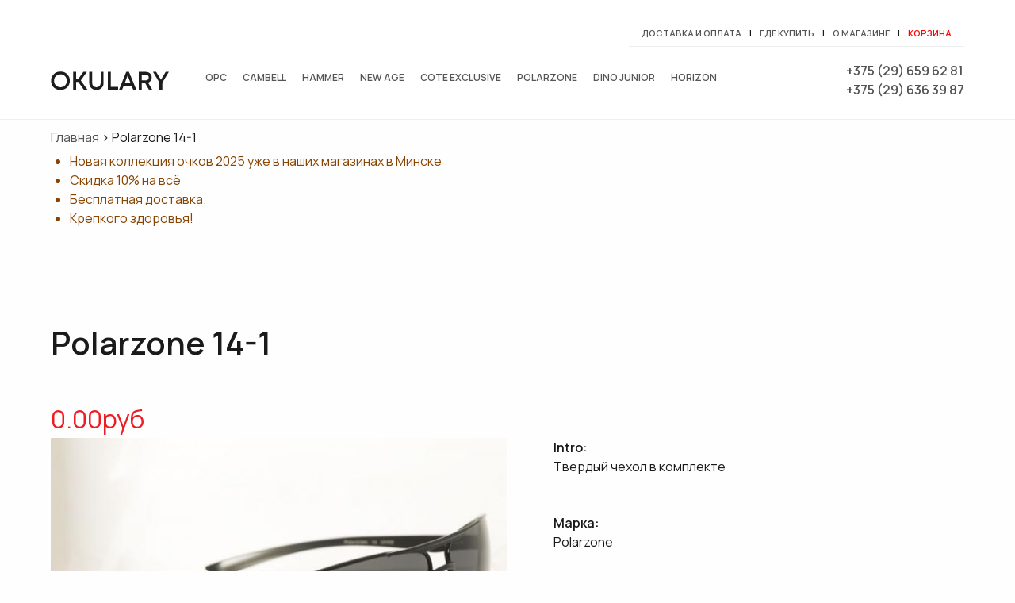

--- FILE ---
content_type: text/html; charset=utf-8
request_url: https://okulary.by/polarzone/14-1
body_size: 6032
content:
<!DOCTYPE html>
<!--[if lt IE 7]> <html class="ie6 ie" lang="ru" dir="ltr"> <![endif]-->
<!--[if IE 7]>    <html class="ie7 ie" lang="ru" dir="ltr"> <![endif]-->
<!--[if IE 8]>    <html class="ie8 ie" lang="ru" dir="ltr"> <![endif]-->
<!--[if gt IE 8]> <!--> <html class="" lang="ru" dir="ltr"> <!--<![endif]-->
<head>
  <meta charset="utf-8" />
<link rel="shortcut icon" href="https://okulary.by/sites/all/themes/glass/favicon.ico" type="image/vnd.microsoft.icon" />
<meta name="keywords" content="солнцезащитные очки, очки от солнца, купить, куплю, в Минске, Polarzone 14-1, Беларуси," />
<meta name="generator" content="Drupal 7 (https://www.drupal.org)" />
<link rel="canonical" href="https://okulary.by/polarzone/14-1" />
<link rel="shortlink" href="https://okulary.by/node/437" />
  <!-- Set the viewport width to device width for mobile -->
  <meta name="viewport" content="width=device-width" />
  <title>Солнцезащитные очки Polarzone 14-1 - цена, купить в Минске, каталог | okulary.by -солнцезащитные очки, широкий ассортимент, честные цены в Минске</title>
  <link type="text/css" rel="stylesheet" href="https://okulary.by/sites/default/files/css/css_xE-rWrJf-fncB6ztZfd2huxqgxu4WO-qwma6Xer30m4.css" media="all" />
<link type="text/css" rel="stylesheet" href="https://okulary.by/sites/default/files/css/css_hYCLW089C9S9sP3ZYkuG6R-Q5ZHbEhblZBFjwZ_bE_I.css" media="all" />
<link type="text/css" rel="stylesheet" href="https://okulary.by/sites/default/files/css/css_tWX3kUPdqlV9Irwvs-mQ1evkyQ0ZFX0rM8rWzAZ-WGU.css" media="all" />
<link type="text/css" rel="stylesheet" href="https://okulary.by/sites/default/files/css/css_YW9hSMGUiDU_rsMi0h72YkshG9TKv1YeOZVOO8ox9eU.css" media="all" />
  <!-- IE Fix for HTML5 Tags -->
  <!--[if lt IE 9]>
  <![endif]-->
  <script>
  (function(i,s,o,g,r,a,m){i['GoogleAnalyticsObject']=r;i[r]=i[r]||function(){
  (i[r].q=i[r].q||[]).push(arguments)},i[r].l=1*new Date();a=s.createElement(o),
  m=s.getElementsByTagName(o)[0];a.async=1;a.src=g;m.parentNode.insertBefore(a,m)
  })(window,document,'script','//www.google-analytics.com/analytics.js','ga');

  ga('create', 'UA-49497388-1', 'okulary.by');
  ga('send', 'pageview');

</script>
<!-- Yandex.Metrika counter -->
<script type="text/javascript">
(function (d, w, c) {
    (w[c] = w[c] || []).push(function() {
        try {
            w.yaCounter24459344 = new Ya.Metrika({id:24459344,
                    webvisor:true,
                    clickmap:true,
                    trackLinks:true,
                    accurateTrackBounce:true});
        } catch(e) { }
    });

    var n = d.getElementsByTagName("script")[0],
        s = d.createElement("script"),
        f = function () { n.parentNode.insertBefore(s, n); };
    s.type = "text/javascript";
    s.async = true;
    s.src = (d.location.protocol == "https:" ? "https:" : "http:") + "//mc.yandex.ru/metrika/watch.js";

    if (w.opera == "[object Opera]") {
        d.addEventListener("DOMContentLoaded", f, false);
    } else { f(); }
})(document, window, "yandex_metrika_callbacks");
</script>
<noscript><div><img src="//mc.yandex.ru/watch/24459344" style="position:absolute; left:-9999px;" alt="" /></div></noscript>
<!-- /Yandex.Metrika counter -->
</head>

<body class="html not-front not-logged-in no-sidebars page-node page-node- page-node-437 node-type-sunglasses i18n-ru" >
    <div id="top"  class="clearfix">
	<div id="links" class="clearfix">
		<div class="region region-links">
  <section id="block-block-5" class="block block-block">

      
  <div class="content">
    <p><a href="/delivery-and-payment">Доставка и оплата</a>  | <a href="/where">Где купить</a>  | <a href="/about">О магазине</a> | <a href="/basket" style="color:red;">Корзина</a></p>
  </div>
  
</section> <!-- /.block -->
</div>
 <!-- /.region -->
    </div>
  <header id="header" role="banner" class="clearfix">
	      <a href="/" alt="купить солнцезащитные очки в минске" title="Солнцезащитные очки в Минске " id="logo">
        <img src="https://okulary.by/sites/all/themes/glass/logo.png" alt="Главная" />
      </a>
        <div class="region region-header">
  <section id="block-nice-menus-1" class="block block-nice-menus">

      
  <div class="content">
    <ul class="nice-menu nice-menu-down nice-menu-menu-top-menu" id="nice-menu-1"><li class="menu-2303 menu-path-opc first odd "><a href="/opc" title="">OPC</a></li>
<li class="menu-546 menu-path-cambell  even "><a href="/cambell" title="">Cambell</a></li>
<li class="menu-544 menu-path-hammer  odd "><a href="/hammer" title="">Hammer</a></li>
<li class="menu-545 menu-path-new-age  even "><a href="/new-age" title="">New Age</a></li>
<li class="menu-1507 menu-path-cote-exclusive  odd "><a href="/cote-exclusive" title="">Cote exclusive</a></li>
<li class="menu-1508 menu-path-polarzone  even "><a href="/polarzone" title="">Polarzone</a></li>
<li class="menu-1509 menu-path-dino-junior  odd "><a href="/dino-junior" title="">Dino junior</a></li>
<li class="menu-1904 menu-path-horizon  even last"><a href="/horizon" title="">Horizon</a></li>
</ul>
  </div>
  
</section> <!-- /.block -->
<section id="block-block-4" class="block block-block">

      
  <div class="content">
    <div itemscope="" itemtype="//schema.org/LocalBusiness">
<span itemprop="telephone"><a href="tel:+375 (29) 659 62 81">+375 (29) 659 62 81</a></span><br />
<span itemprop="telephone"><a href="tel:+375 (29) 636 39 87">+375 (29) 636 39 87</a></span>
<!--<span itemprop="telephone"><a href="tel:+375 (33) 314 26 61">+375 (33) 314 26 61</a></span>--></div>
  </div>
  
</section> <!-- /.block -->
</div>
 <!-- /.region -->
  </header> <!-- /#header -->
</div>

<div id="container" class="clearfix">
  <div id="skip-link">
    <a href="#main-content" class="element-invisible element-focusable">Перейти к основному содержанию</a>
          <a href="#navigation" class="element-invisible element-focusable">Skip to navigation</a>
      
    <div class="breadcrumb"><a href="/">Главная</a> > Polarzone 14-1</div>  </div>
    
          <nav id="navigation" role="navigation" class="clearfix">
              </nav> <!-- /#navigation -->
        
  <section id="main" role="main" class="clearfix">
        <a id="main-content"></a>
    <div id="highlighted"><div class="region region-highlighted">
  <section id="block-block-8" class="block block-block">

      
  <div class="content">
    <ul class="warning">
<li>Новая коллекция очков 2025 уже в наших магазинах в Минске</li>
<li>Cкидка 10% на всё</li>
<li>Бесплатная доставка.</li>
<li>Крепкого здоровья!</li>
</ul>
  </div>
  
</section> <!-- /.block -->
</div>
 <!-- /.region -->
</div>        <h1 class="title" id="page-title">Polarzone 14-1</h1>                    

  
  <div class="content">
    <div class="field field-name-field-blr field-type-computed field-label-hidden"><div class="field-items"><div class="field-item even">0.00руб</div></div></div><div class="field field-name-field-discount-price field-type-computed field-label-hidden"><div class="field-items"><div class="field-item even">0.00руб</div></div></div><div class="field field-name-field-image field-type-image field-label-hidden"><div class="field-items"><div class="field-item even"><a href="https://okulary.by/sites/default/files/14-1_0.jpg" title="Polarzone 14-1" class="colorbox" data-colorbox-gallery="gallery-node-437-cKHS4tQETz0" data-cbox-img-attrs="{&quot;title&quot;: &quot;&quot;, &quot;alt&quot;: &quot;&quot;}"><img typeof="foaf:Image" src="https://okulary.by/sites/default/files/styles/sunglasses/public/14-1_0.jpg?itok=1D1tRJl5" width="600" height="375" alt="" title="" /></a></div></div></div><div class="field field-name-field-intro field-type-text-long field-label-above"><div class="field-label">Intro:&nbsp;</div><div class="field-items"><div class="field-item even"><p>Твердый чехол в комплекте</p>
</div></div></div><div class="field field-name-field-sunglasses-brand field-type-list-text field-label-above"><div class="field-label">Марка:&nbsp;</div><div class="field-items"><div class="field-item even">Polarzone</div></div></div><div id="add2basket-link-437" class="add2basket-link-container"><a href="/basket/add/437/nojs/?destination=node/437" rel="nofollow" class="add2basket-link" id="ajax-link">В корзину</a></div>  </div>

      <footer>
                </footer>
  
  
  </section> <!-- /#main -->
  
  
  
  <footer id="footer" role="contentinfo" class="clearfix">
    <div class="region region-footer">
  <section id="block-session-recent-nodes-0" class="block block-session-recent-nodes">

        <h2 class="block-title">Вы смотрели</h2>
    
  <div class="content">
      <article id="node-437" class="node node-sunglasses node-teaser clearfix" about="/polarzone/14-1" typeof="sioc:Item foaf:Document">

            <header>
	
        
                    <h2><a href="/polarzone/14-1">Polarzone 14-1</a></h2>
            <span property="dc:title" content="Polarzone 14-1" class="rdf-meta element-hidden"></span>  
      
          </header>
	  
  <div class="content">
    <div class="field field-name-field-image field-type-image field-label-hidden"><div class="field-items"><div class="field-item even"><a href="/polarzone/14-1" class="active"><img typeof="foaf:Image" src="https://okulary.by/sites/default/files/styles/sunglasses-listing/public/14-1_0.jpg?itok=_8yj-2rx" width="320" height="220" alt="" /></a></div></div></div><div class="field field-name-field-discount-price field-type-computed field-label-hidden"><div class="field-items"><div class="field-item even">0.00руб</div></div></div><div id="add2basket-link-437" class="add2basket-link-container"><a href="/basket/add/437/nojs/?destination=node/437" rel="nofollow" class="add2basket-link" id="ajax-link--2">В корзину</a></div>  </div>

      <footer>
            <ul class="links inline"><li class="node-readmore first last active"><a href="/polarzone/14-1" rel="tag" title="Polarzone 14-1" class="active">Подробнее<span class="element-invisible"> о Polarzone 14-1</span></a></li>
</ul>    </footer>
  
  
  </article> <!-- /.node -->
  </div>
  
</section> <!-- /.block -->
<section id="block-block-7" class="block block-block">

      
  <div class="content">
    <p>Оказание услуг:<br />
Частное торговое унитарное предприятие «Сильмарил»<br />
Юридический адрес: 220085 г.Минск,ул. Плеханова, д. 55 пом. 13А<br />
Почтовый адрес:220053,г.Минск,ул.Будславская,д.52<br />
р/с BY25BLBB30120190927097001001 в ГОПЕРУ ОАО «Белинвестбанк», БИК BLBBBY2X<br />
УНН 190927097  ОКПО 377649105<br />
т. +375296596281<br />
Директор Лютаревич Виталий Иосифович,на основании Устава</p>
<!-- Дата регистрации в Торговом реестре/Реестре бытовых услуг:
21.06.2016
Номер в Торговом реестре/Реестре бытовых услуг/Регистре производителей товаров:
№336074 | <a style="text-decoration:underline; color:red;" href="/sites/all/img/reestr-italy-caps.jpg" target="_blank"><p>смотреть</a><br />
Образец чека | <a style="text-decoration:underline; color:red;" href="/sites/all/img/obrazec-cheka.jpg" target="_blank">смотреть</a> -->
<p>Всем клиентам юридическим лицам для оплаты заказа выставляется счет. Счет на оплату действителен в течение 5 банковских дней. </p>
<p>Отгрузка товара осуществляется по факту поступления средств на расчетный счет.<br />
Оплата производится только в белорусских рублях.                                      </p>
<div class="footer_column">
<div class="footer-icons">
<h3>
            Способы оплаты<br />
        </h3>
<p><a href="https://www.artpay.by/" target="_blank" rel="noopener"><img src="/sites/all/img/art-pay.jpg" /></a><i class="footer-icon footer-icon-visa"></i> <i class="footer-icon footer-icon-verified_by_visa"></i> <i class="footer-icon footer-icon-mastercard"></i> <i class="footer-icon footer-icon-mastercard_securecode"></i> <i class="footer-icon footer-icon-belcart"></i>
    </p></div>
<div class="footer__column-item footer__text">
        Наличными при получении, банковской картой, через систему "<a href="/erip" target="_blank">Расчет</a>"
    </div>
</div>
  </div>
  
</section> <!-- /.block -->
<section id="block-block-1" class="block block-block">

      
  <div class="content">
    <div class="copyright">
© copyright 2012-2024 <a href="https://okulary.by">Солнцезащитные очки - цены, купить в Минске, Беларуси</a> | <a href="//mysite.by">mysite.by</a>
</div>
<div class="social-icons" style="width:200px; display:flex; flex-direction:row; justify-content:space-evenly">
    <a href="//www.facebook.com/brendasportby" rel="noopener" target="_blank"><img src="/sites/all/files/fb.svg" style="width:32px; height:32px;" /></a><br />
    <a href="//www.instagram.com/brendaatlantisby/" rel="noopener" target="_blank"><img src="/sites/all/files/insta.svg" style="width:32px; height:32px;" /></a>
</div>
  </div>
  
</section> <!-- /.block -->
</div>
 <!-- /.region -->
  </footer> <!-- /#footer -->
</div> <!-- /#container -->
  <script type="text/javascript" src="//code.jquery.com/jquery-1.12.4.min.js"></script>
<script type="text/javascript">
<!--//--><![CDATA[//><!--
window.jQuery || document.write("<script src='/sites/all/modules/jquery_update/replace/jquery/1.12/jquery.min.js'>\x3C/script>")
//--><!]]>
</script>
<script type="text/javascript" src="https://okulary.by/sites/default/files/js/js_GOikDsJOX04Aww72M-XK1hkq4qiL_1XgGsRdkL0XlDo.js"></script>
<script type="text/javascript" src="https://okulary.by/sites/default/files/js/js_kR_G1noslFlzzD6K_wf2Z4oJ-1tYznw_S_cBrk-U1tg.js"></script>
<script type="text/javascript" src="https://okulary.by/sites/default/files/js/js_yvcrR6yopIKo-hrgq_4mqnJtURs6LYAgx5yb1p5iM9c.js"></script>
<script type="text/javascript">
<!--//--><![CDATA[//><!--
jQuery.extend(Drupal.settings, {"basePath":"\/","pathPrefix":"","setHasJsCookie":0,"ajaxPageState":{"theme":"glass","theme_token":"8X1-szRfvNxSzlmH9gOkhmbzaByq0gG1b2GA-40FUr0","jquery_version":"1.12","jquery_version_token":"rOsORBmiTUtKOYi74xD-Fnv4wLn-QZ3JVwy7yD52BXw","js":{"\/\/code.jquery.com\/jquery-1.12.4.min.js":1,"0":1,"misc\/jquery-extend-3.4.0.js":1,"misc\/jquery-html-prefilter-3.5.0-backport.js":1,"misc\/jquery.once.js":1,"misc\/drupal.js":1,"sites\/all\/modules\/jquery_update\/js\/jquery_browser.js":1,"sites\/all\/modules\/jquery_update\/replace\/ui\/external\/jquery.cookie.js":1,"sites\/all\/modules\/jquery_update\/replace\/jquery.form\/4\/jquery.form.min.js":1,"sites\/all\/modules\/nice_menus\/js\/jquery.bgiframe.js":1,"sites\/all\/modules\/nice_menus\/js\/jquery.hoverIntent.js":1,"sites\/all\/modules\/nice_menus\/js\/superfish.js":1,"sites\/all\/modules\/nice_menus\/js\/nice_menus.js":1,"misc\/ajax.js":1,"sites\/all\/modules\/jquery_update\/js\/jquery_update.js":1,"public:\/\/languages\/ru_UnUKNb2vHUC26WW35vi0PMWee8W56VF49hgLrQbcgJg.js":1,"sites\/all\/modules\/colorbox\/js\/colorbox.js":1,"sites\/all\/modules\/colorbox\/styles\/default\/colorbox_style.js":1,"sites\/all\/modules\/colorbox\/js\/colorbox_load.js":1,"sites\/all\/modules\/colorbox\/js\/colorbox_inline.js":1,"misc\/progress.js":1,"sites\/all\/modules\/lightshop\/theme\/lightshop.js":1,"sites\/all\/modules\/responsive_menus\/styles\/responsive_menus_simple\/js\/responsive_menus_simple.js":1},"css":{"modules\/system\/system.base.css":1,"modules\/system\/system.menus.css":1,"modules\/system\/system.messages.css":1,"modules\/system\/system.theme.css":1,"modules\/field\/theme\/field.css":1,"modules\/node\/node.css":1,"modules\/search\/search.css":1,"modules\/user\/user.css":1,"sites\/all\/modules\/views\/css\/views.css":1,"sites\/all\/modules\/colorbox\/styles\/default\/colorbox_style.css":1,"sites\/all\/modules\/ctools\/css\/ctools.css":1,"sites\/all\/modules\/nice_menus\/css\/nice_menus.css":1,"sites\/all\/modules\/nice_menus\/css\/nice_menus_default.css":1,"sites\/all\/modules\/lightshop\/theme\/lightshop.css":1,"sites\/all\/modules\/responsive_menus\/styles\/responsive_menus_simple\/css\/responsive_menus_simple.css":1,"sites\/all\/themes\/glass\/style.css":1}},"colorbox":{"opacity":"0.85","current":"{current} \u0438\u0437 {total}","previous":"\u00ab \u041f\u0440\u0435\u0434\u044b\u0434\u0443\u0449\u0438\u0439","next":"\u0421\u043b\u0435\u0434\u0443\u044e\u0449\u0438\u0439 \u00bb","close":"\u0417\u0430\u043a\u0440\u044b\u0442\u044c","maxWidth":"98%","maxHeight":"98%","fixed":true,"mobiledetect":true,"mobiledevicewidth":"480px","file_public_path":"\/sites\/default\/files","specificPagesDefaultValue":"admin*\nimagebrowser*\nimg_assist*\nimce*\nnode\/add\/*\nnode\/*\/edit\nprint\/*\nprintpdf\/*\nsystem\/ajax\nsystem\/ajax\/*"},"ajax":{"ajax-link":{"wrapper":"add2basket-link-437","event":"click","url":"\/basket\/add\/437\/nojs\/?destination=node\/437"},"ajax-link--2":{"wrapper":"add2basket-link-437","event":"click","url":"\/basket\/add\/437\/nojs\/?destination=node\/437"}},"urlIsAjaxTrusted":{"\/basket\/add\/437\/nojs\/?destination=node\/437":true},"nice_menus_options":{"delay":800,"speed":"slow"},"responsive_menus":[{"toggler_text":"\u2630","selectors":["#block-nice-menus-1"],"media_size":"960","media_unit":"px","absolute":"1","remove_attributes":"1","responsive_menus_style":"responsive_menus_simple"}]});
//--><!]]>
</script>
      <script src="//html5shiv.googlecode.com/svn/trunk/html5.js"></script>
</body>

</html>

--- FILE ---
content_type: text/css
request_url: https://okulary.by/sites/default/files/css/css_YW9hSMGUiDU_rsMi0h72YkshG9TKv1YeOZVOO8ox9eU.css
body_size: 3507
content:
@import url('https://fonts.googleapis.com/css2?family=Manrope:wght@300;400;500;600&display=swap');.h1,.h2,.h3,.h4,.h5,.h6,h1,h2,h3,h4,h5,h6{font-family:'Manrope','PT Sans',sans-serif;line-height:1.5;padding:.5rem 0;font-weight:600;}body,p{line-height:1.5}hr,table{width:100%}#bsun .brand,#footer,#header{position:relative}#header .block{margin-bottom:0;}img{max-width:100%;height:auto;}body{background:#fefefe;color:#1a1a1a;font-size:1rem;font-family:'Manrope',sans-serif;font-weight:400;margin:0;padding:0;width:100%;}dl,p{margin:0 0 1.5em}.h1,h1{font-size:2.5rem;}.h2,h2{font-size:2rem}.block h2{font-size:1rem;text-transform:uppercase;}.h3,h3{font-size:1.75rem}.h4,.h5,.h6,h4,h5,h6{font-size:1.25rem;}a{color:#545454;text-decoration:none}a:active,a:hover,a:visited,li a.active{color:#333}a:focus{outline:dotted thin}a:active,a:hover{outline:0}li ol,li ul{margin:0}ol,ul{margin:0 1.5em 1.5em 0;padding-left:1.5em}ul{list-style-type:disc}ol{list-style-type:decimal}fieldset{border:1px solid #ccc;padding:1.5em}table{margin-bottom:1.5em}td,th,tr{vertical-align:middle}#container{margin:0 auto;padding:0 5%;max-width:1400px}#main{display:block;margin:0}body.sidebar-second #main{float:left;margin:0;padding:0;width:760px}body.sidebar-second #sidebar-second{float:right;margin:0;padding:0;width:260px}#top{border-bottom:1px solid #eee;box-sizing:border-box;background:#fff;max-width:1400px;margin:0 auto;padding:2% 5%;}#block-block-5{float:right;margin:0;padding:.5rem 0;border-bottom:1px solid #eee;font-size:11px}#block-locale-language{display:inline-block;padding:10px 10px 10px;}#block-locale-language ul{list-style:none;}#block-block-5 a,#block-block-5 p{margin:0;padding:0 0.5rem;font-weight:600;text-transform:uppercase;}#block-block-7{clear:both;}#skidka{position:absolute;top:20%;left:5%;font-size:6rem;color:#fff;transform:rotate(-20deg);}#block-block-9{position:relative;display:flex;justify-content:center;}#opt a{text-decoration:underline}a.colorbox-inline,a.colorbox-load{float:left;padding:0 5px;margin:0 5px}#cboxContent #actions,#cboxContent #buy,#cboxContent #delivery,#cboxContent #info,#cboxContent #opt{display:block !important}#header{padding:.5em 0 0}#header #logo{float:left;margin:20px 15px 0 0}#navigation{clear:both;margin:0;padding:20px 0}#block-nice-menus-1{height:50px;float:left;margin-left:20px}ul.nice-menu a{font-size:12px;padding:22px 10px;color:#555;text-transform:uppercase;font-weight:600;}ul.nice-menu a:hover,ul.nice-menu a.active{color:#1a1a1a;}.breadcrumb{padding:10px 0}#skip-link{position:absolute}.item-list{padding:3rem 0;}.item-list ul{margin:0;padding:0 0 0 1.5em}.item-list ul li,ul.menu li{margin:0;padding:0}ul.inline{clear:both}ul.inline li{margin:0;padding:0 1em 0 0}.tabs-wrapper{border-bottom:1px solid #333;margin:0 0 1.4375em}ul.secondary,ul.secondary a.active{border-bottom:none}ul.primary{border:none;margin:0;padding:0}ul.primary li a{background:0 0;border:none;display:block;float:left;line-height:1.5em;margin:0;padding:0 1em}ul.primary li a.active,ul.primary li a:hover{background:#666;border:none;color:#fff}ul.primary li a:hover{background:#888;text-decoration:none}ul.secondary{background:#666;clear:both;margin:0;padding:0}ul.secondary li{border-right:none}ul.secondary li a,ul.secondary li a:link{border:none;color:#ccc;display:block;float:left;line-height:1.5em;padding:0 1em}ul.secondary li a.active,ul.secondary li a:hover{background:#888;color:#fff;text-decoration:none}.node{margin-bottom:1.5em}#bsun{text-align:center}#bsun .brand{background:#fff;display:inline-block;width:10%;height:auto;transition:all 1s ease;-webkit-transition:all 1s ease;-moz-transition:all 1s ease;-o-transition:all 1s ease;overflow:hidden;border:1px solid #fff;box-shadow:2px 12px 15px 2px rgba(0,0,0,.24)}#bsun .brand::before{content:'';background:rgba(0,0,0,.1);}#bsun .brand.odd{border-radius:53% 47% 33% 67% / 28% 28% 72% 72%;margin-right:2.5%;}#bsun .brand.even{border-radius:47% 53% 67% 33% / 28% 28% 72% 72%;}#bsun .brand img{margin-top:5px}.brand .free{text-align:right;z-index:999;padding-right:20px;font-weight:500;font-size:18px;color:red;}.view-header{margin-bottom:10%;}.field-name-field-tags{margin:0 0 1.5em}.field-name-field-tags .field-item{margin:0 1em 0 0}.field-name-field-tags div{display:inline}.profile{margin:1.5em 0}.profile h3{border:none}.profile dt{margin-bottom:0}.block,.comment,.profile dd{margin-bottom:1.5em}.password-parent{width:36em}#comments{clear:both;margin-top:1.5em}.comment .new{color:red;text-transform:capitalize;margin-left:1em}#block-block-1{padding-top:1.5rem;border-top:1px solid #eee;margin-bottom:0;text-transform:lowercase;font-weight:500;}#block-block-1 .content{display:grid;gap:2rem;grid-template-rows:1fr 1fr;justify-content:center;}.social-icons{width:200px;margin:0 auto;display:flex;flex-direction:row;justify-content:space-evenly;}.social-icons img{width:28px;height:28px;}#block-block-4{font-weight:600;float:right;margin:0;padding-top:10px;}#block-block-4 p{font-size:22px}#block-block-6{padding-top:20px}#footer{clear:both;padding:1.5em 0;border-top:1px solid #f1f1f1;margin-bottom:0;}.node-teaser,.node-type-sunglasses .content,.views-row{position:relative}#main .content{padding-bottom:50px;}.clear{clear:both}.display-block{display:block}#block-block-2,#block-block-3{float:left;width:48%;margin:.5%;padding:.5%;}.field-name-field-frame-color,.field-name-field-frame-material,.field-name-field-lens-color,.field-name-field-intro,.field-name-field-lens-material,.field-name-field-sunglasses-brand,.field-name-field-sunglasses-price,.field-name-field-sunglasses-type,.field-name-field-body,.field-name-field-intro{padding:0 0 2% 5%;display:inline-block;width:45%;}.field-name-field-blr,.field-name-field-sunglasses-price{font-size:2rem;color:#ec1d23}.field-name-field-image{width:50%;float:left;padding:0;}.block-session-recent-nodes .field-name-field-image{width:100%;}.block-session-recent-nodes>.content,.view .view-content{display:grid;gap:1rem;grid-template-columns:repeat(3,1fr);}.views-field-title,.node-teaser h2{height:70px;padding-bottom:1rem;text-transform:lowercase;}.views-field-field-discount{color:#555;}.views-field-field-discount-price{padding-bottom:1rem;}.block-session-recent-nodes{clear:both}.block-session-recent-nodes .field-name-field-image{margin:0}#sidebar .block-webform input[type=email],#sidebar-second .block-webform input[type=text],input#edit-submitted-name,input#edit-submitted-phone,textarea#edit-submitted-address{width:99%}.block-session-recent-nodes .node-teaser .node-readmore{visibility:hidden}.views-row .views-field-field-sunglasses-price{color:#ec1d23;text-align:right}#block-webform-client-block-103{padding:1%;background:#f9f9f9;box-shadow:0 8px 17px 0 rgba(0,0,0,.2)}#block-webform-client-block-103 h2{padding:10px 5px}#sidebar-second .block-webform input{height:50px;border:1px solid #f0f0f0;border-radius:2px}#sidebar-second .block-webform .form-textarea-wrapper textarea{border:1px solid #f0f0f0;border-radius:2px}#sidebar-second .block-webform{clear:both;width:99%}#sidebar-second .block-webform .form-actions,#sidebar-second .block-webform .form-item{margin:5px 0;padding:0 5px}.block-webform{clear:both;padding-top:30px}input[type=submit]{cursor:pointer;overflow:hidden;text-align:center;box-shadow:0 2px 10px 3px rgba(0,0,0,.15);-webkit-box-shadow:0 2px 10px 3px rgba(0,0,0,.15);-webkit-transition:all .3s ease-out;transition:all .3s ease-out}input[type=submit]:hover{-webkit-transform:scale(1.05) !important;-ms-transform:scale(1.05) !important;transform:scale(1.05) !important;color:#fff;background:#31ce74}.node-type-sunglasses .content .field-name-field-discount .field-item{text-align:center;font-size:12px}.node-type-sunglasses #main{min-height:421px}.field-name-field-discount-price{font-size:0}.field-name-field-discount+.field-name-field-blr,.views-field-field-discount+.field-name-field-blr{text-decoration:line-through}.field-name-field-discount~.field-name-field-discount-price{text-align:right;font-size:14px;}.field-name-field-discount~.field-name-field-blr{text-align:right;font-size:12px;margin-bottom:0}.content>.field-name-field-discount>.field-items>.field-item{font-weight:600;font-size:14px;text-align:right;}.views-field-field-blr{display:none}.views-field-field-discount+.views-field-field-blr{display:block;font-size:11px;text-decoration:line-through}.views-field-field-discount~.views-field-field-discount-price{font-size:12px;}.add2basket-link-container{clear:both;padding:15px 5px 5px 0;float:none;bottom:20px;right:10px}.node-type-sunglasses #main .add2basket-link-container{text-align:right;}.add2basket-link,a.add2basket-link,input[type=submit]{box-shadow:2px 2px 12px 2px rgba(0,0,0,.2);border:1px solid #f7b239;border-radius:3px;background:#f7b239;color:#fff;position:relative;font-weight:600;padding:1rem;text-shadow:none}a.add2basket-link:hover{color:#f7b239;background:#fff}span.add2basket-link{background:#019d60;border:none}.footer-icon-verified_by_visa,.footer-icon-visa{background-image:url(/sites/all/themes/glass/images/sprite.png);width:46px;height:26px}#lightshop-ajax-block-content a{color:red;text-decoration:underline}.footer_column{display:inline-block;white-space:normal;vertical-align:top;margin-right:-3px;padding-right:20px;box-sizing:border-box}.footer-icon{display:inline-block;vertical-align:middle;margin:0 6px 10px 0}.footer-icon-visa{background-position:0 -88px;margin-right:11px}.footer-icon-verified_by_visa{background-position:0 -60px;margin-right:11px}.footer-icon-mastercard,.footer-icon-mastercard_securecode{height:25px;background-image:url(/sites/all/themes/glass/images/sprite.png);margin-right:11px}.footer-icon-mastercard{background-position:0 -116px;width:85px}.footer-icon-mastercard_securecode{background-position:0 -145px;width:96px}.footer-icon-belcart{background-image:url(/sites/all/themes/glass/images/sprite.png);background-position:0 -170px;width:50px;height:50px;margin-right:11px}.responsive-menus.responsified span.toggler{background:none;color:#555;border-radius:0;box-shadow:none;font-size:1.5em;text-align:left;cursor:pointer;outline:none;padding-top:13px;}.responsive-menus.responsified{clear:none;width:calc(100% - 250px);float:left;}.responsive-menus.responsified .responsive-menus-simple li a{padding:10px;font-size:12px;font-weight:600;border-bottom:none;box-shadow:none;}@media screen and (max-width:1120px){#block-block-4,#block-block-5{clear:both;float:left;}#block-block-5 a:first-child,#block-block-5 p{padding-left:0;}}@media screen and (max-width:940px){#bsun .brand{width:20%;margin-bottom:5%;}}@media screen and (max-width:640px){.block-session-recent-nodes .content,.view .view-content{grid-template-columns:repeat(2,1fr);}#bsun .brand{width:45%;}.field-name-field-frame-color,.field-name-field-frame-material,.field-name-field-lens-color,.field-name-field-intro,.field-name-field-lens-material,.field-name-field-sunglasses-brand,.field-name-field-sunglasses-price,.field-name-field-sunglasses-type{padding:0 0 2%;width:100%;}.field-name-field-image{width:100%;}}@media screen and (max-width:420px){.responsive-menus.responsified{clear:none;width:calc(100% - 130px);}#block-block-2,#block-block-3{float:left;width:98%;}}@media screen and (max-width:320px){.block-session-recent-nodes .content,.view .view-content{grid-template-columns:1fr;}}
